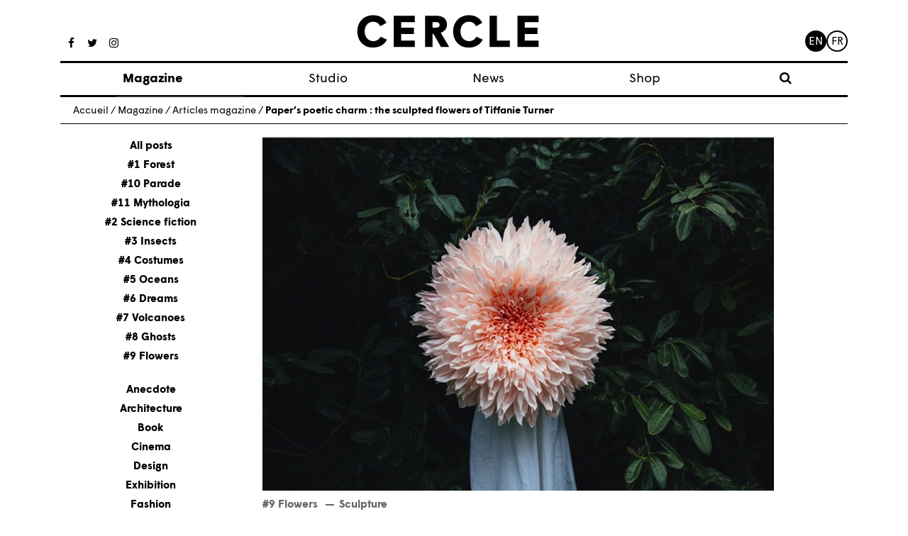

--- FILE ---
content_type: text/html; charset=UTF-8
request_url: https://www.cerclemagazine.com/en/magazine/articles-magazine/poesie-de-papier-les-fleurs-sculptees-de-tiffanie-turner-2/
body_size: 9610
content:
<!DOCTYPE html><html lang="en-GB"><head><meta charset="UTF-8"><meta http-equiv="X-UA-Compatible" content="IE=edge"><meta name="viewport" content="width=device-width, initial-scale=1"><meta name="mobile-web-app-capable" content="yes"><meta name="apple-mobile-web-app-capable" content="yes"><meta name="apple-mobile-web-app-title" content="Cercle - Studio de création graphique à Strasbourg, France."><link rel="profile" href="https://gmpg.org/xfn/11"><link rel="pingback" href="https://www.cerclemagazine.com/xmlrpc.php"><link href="https://fonts.googleapis.com/css?family=Work+Sans:300,400,600" rel="stylesheet"><meta name='robots' content='index, follow, max-image-preview:large, max-snippet:-1, max-video-preview:-1' /><link rel="alternate" href="https://www.cerclemagazine.com/en/magazine/articles-magazine/poesie-de-papier-les-fleurs-sculptees-de-tiffanie-turner-2/" hreflang="en" /><link rel="alternate" href="https://www.cerclemagazine.com/magazine/articles-magazine/poesie-de-papier-les-fleurs-sculptees-de-tiffanie-turner/" hreflang="fr" /><link media="all" href="https://www.cerclemagazine.com/wp-content/cache/autoptimize/css/autoptimize_4b5a9d6290582b0273bac601b3b4e896.css" rel="stylesheet"><link media="only screen and (max-width: 768px)" href="https://www.cerclemagazine.com/wp-content/cache/autoptimize/css/autoptimize_6fe211f8bb15af76999ce9135805d7af.css" rel="stylesheet"><title>Paper’s poetic charm : the sculpted flowers of Tiffanie Turner &#8212; Cercle</title><meta name="description" content="Former architect, Tiffanie Turner turned away from planning and designing buildings to devote herself to the creation of paper flowers. Born in 1970 in New York, she then grew up in" /><link rel="canonical" href="https://www.cerclemagazine.com/en/magazine/articles-magazine/poesie-de-papier-les-fleurs-sculptees-de-tiffanie-turner-2/" /><meta property="og:locale" content="en_GB" /><meta property="og:locale:alternate" content="fr_FR" /><meta property="og:type" content="article" /><meta property="og:title" content="Paper’s poetic charm : the sculpted flowers of Tiffanie Turner &#8212; Cercle" /><meta property="og:description" content="Former architect, Tiffanie Turner turned away from planning and designing buildings to devote herself to the creation of paper flowers. Born in 1970 in New York, she then grew up in" /><meta property="og:url" content="https://www.cerclemagazine.com/en/magazine/articles-magazine/poesie-de-papier-les-fleurs-sculptees-de-tiffanie-turner-2/" /><meta property="og:site_name" content="Cercle" /><meta property="article:publisher" content="https://www.facebook.com/cerclemagazine/" /><meta property="article:modified_time" content="2021-06-11T13:27:45+00:00" /><meta property="og:image" content="https://www.cerclemagazine.com/wp-content/uploads/2021/06/Tiffanie-Turner-4.jpg" /><meta property="og:image:width" content="721" /><meta property="og:image:height" content="499" /><meta property="og:image:type" content="image/jpeg" /><meta name="twitter:card" content="summary_large_image" /><meta name="twitter:site" content="@CercleMagazine" /><meta name="twitter:label1" content="Estimated reading time" /><meta name="twitter:data1" content="1 minute" /> <script type="application/ld+json" class="yoast-schema-graph">{"@context":"https://schema.org","@graph":[{"@type":"WebPage","@id":"https://www.cerclemagazine.com/en/magazine/articles-magazine/poesie-de-papier-les-fleurs-sculptees-de-tiffanie-turner-2/","url":"https://www.cerclemagazine.com/en/magazine/articles-magazine/poesie-de-papier-les-fleurs-sculptees-de-tiffanie-turner-2/","name":"Paper’s poetic charm : the sculpted flowers of Tiffanie Turner &#8212; Cercle","isPartOf":{"@id":"https://www.cerclemagazine.com/en/#website"},"primaryImageOfPage":{"@id":"https://www.cerclemagazine.com/en/magazine/articles-magazine/poesie-de-papier-les-fleurs-sculptees-de-tiffanie-turner-2/#primaryimage"},"image":{"@id":"https://www.cerclemagazine.com/en/magazine/articles-magazine/poesie-de-papier-les-fleurs-sculptees-de-tiffanie-turner-2/#primaryimage"},"thumbnailUrl":"https://www.cerclemagazine.com/wp-content/uploads/2021/06/Tiffanie-Turner-4.jpg","datePublished":"2021-06-11T13:27:25+00:00","dateModified":"2021-06-11T13:27:45+00:00","description":"Former architect, Tiffanie Turner turned away from planning and designing buildings to devote herself to the creation of paper flowers. Born in 1970 in New York, she then grew up in","breadcrumb":{"@id":"https://www.cerclemagazine.com/en/magazine/articles-magazine/poesie-de-papier-les-fleurs-sculptees-de-tiffanie-turner-2/#breadcrumb"},"inLanguage":"en-GB","potentialAction":[{"@type":"ReadAction","target":["https://www.cerclemagazine.com/en/magazine/articles-magazine/poesie-de-papier-les-fleurs-sculptees-de-tiffanie-turner-2/"]}]},{"@type":"ImageObject","inLanguage":"en-GB","@id":"https://www.cerclemagazine.com/en/magazine/articles-magazine/poesie-de-papier-les-fleurs-sculptees-de-tiffanie-turner-2/#primaryimage","url":"https://www.cerclemagazine.com/wp-content/uploads/2021/06/Tiffanie-Turner-4.jpg","contentUrl":"https://www.cerclemagazine.com/wp-content/uploads/2021/06/Tiffanie-Turner-4.jpg","width":721,"height":499},{"@type":"BreadcrumbList","@id":"https://www.cerclemagazine.com/en/magazine/articles-magazine/poesie-de-papier-les-fleurs-sculptees-de-tiffanie-turner-2/#breadcrumb","itemListElement":[{"@type":"ListItem","position":1,"name":"Home","item":"https://www.cerclemagazine.com/en/"},{"@type":"ListItem","position":2,"name":"Articles Magazine","item":"https://www.cerclemagazine.com/en/magazine/articles-magazine/"},{"@type":"ListItem","position":3,"name":"Paper’s poetic charm : the sculpted flowers of Tiffanie Turner"}]},{"@type":"WebSite","@id":"https://www.cerclemagazine.com/en/#website","url":"https://www.cerclemagazine.com/en/","name":"Cercle","description":"Studio de création graphique à Strasbourg, France.","publisher":{"@id":"https://www.cerclemagazine.com/en/#organization"},"potentialAction":[{"@type":"SearchAction","target":{"@type":"EntryPoint","urlTemplate":"https://www.cerclemagazine.com/en/?s={search_term_string}"},"query-input":"required name=search_term_string"}],"inLanguage":"en-GB"},{"@type":"Organization","@id":"https://www.cerclemagazine.com/en/#organization","name":"CERCLE","url":"https://www.cerclemagazine.com/en/","logo":{"@type":"ImageObject","inLanguage":"en-GB","@id":"https://www.cerclemagazine.com/en/#/schema/logo/image/","url":"https://www.cerclemagazine.com/wp-content/uploads/2017/03/logo-cercle.jpg","contentUrl":"https://www.cerclemagazine.com/wp-content/uploads/2017/03/logo-cercle.jpg","width":266,"height":47,"caption":"CERCLE"},"image":{"@id":"https://www.cerclemagazine.com/en/#/schema/logo/image/"},"sameAs":["https://www.facebook.com/cerclemagazine/","https://twitter.com/CercleMagazine","https://www.instagram.com/cercle_magazine/"]}]}</script> <link rel='dns-prefetch' href='//www.cerclemagazine.com' /><link rel="alternate" type="application/rss+xml" title="Cercle &raquo; Feed" href="https://www.cerclemagazine.com/en/feed/" /><link rel="alternate" type="application/rss+xml" title="Cercle &raquo; Comments Feed" href="https://www.cerclemagazine.com/en/comments/feed/" /><link rel="https://api.w.org/" href="https://www.cerclemagazine.com/wp-json/" /><link rel="EditURI" type="application/rsd+xml" title="RSD" href="https://www.cerclemagazine.com/xmlrpc.php?rsd" /><meta name="generator" content="WordPress 6.8.3" /><meta name="generator" content="WooCommerce 9.9.6" /><link rel='shortlink' href='https://www.cerclemagazine.com/?p=8424' /><link rel="alternate" title="oEmbed (JSON)" type="application/json+oembed" href="https://www.cerclemagazine.com/wp-json/oembed/1.0/embed?url=https%3A%2F%2Fwww.cerclemagazine.com%2Fen%2Fmagazine%2Farticles-magazine%2Fpoesie-de-papier-les-fleurs-sculptees-de-tiffanie-turner-2%2F" /><link rel="alternate" title="oEmbed (XML)" type="text/xml+oembed" href="https://www.cerclemagazine.com/wp-json/oembed/1.0/embed?url=https%3A%2F%2Fwww.cerclemagazine.com%2Fen%2Fmagazine%2Farticles-magazine%2Fpoesie-de-papier-les-fleurs-sculptees-de-tiffanie-turner-2%2F&#038;format=xml" /> <script type="text/javascript">(function(url){
	if(/(?:Chrome\/26\.0\.1410\.63 Safari\/537\.31|WordfenceTestMonBot)/.test(navigator.userAgent)){ return; }
	var addEvent = function(evt, handler) {
		if (window.addEventListener) {
			document.addEventListener(evt, handler, false);
		} else if (window.attachEvent) {
			document.attachEvent('on' + evt, handler);
		}
	};
	var removeEvent = function(evt, handler) {
		if (window.removeEventListener) {
			document.removeEventListener(evt, handler, false);
		} else if (window.detachEvent) {
			document.detachEvent('on' + evt, handler);
		}
	};
	var evts = 'contextmenu dblclick drag dragend dragenter dragleave dragover dragstart drop keydown keypress keyup mousedown mousemove mouseout mouseover mouseup mousewheel scroll'.split(' ');
	var logHuman = function() {
		if (window.wfLogHumanRan) { return; }
		window.wfLogHumanRan = true;
		var wfscr = document.createElement('script');
		wfscr.type = 'text/javascript';
		wfscr.async = true;
		wfscr.src = url + '&r=' + Math.random();
		(document.getElementsByTagName('head')[0]||document.getElementsByTagName('body')[0]).appendChild(wfscr);
		for (var i = 0; i < evts.length; i++) {
			removeEvent(evts[i], logHuman);
		}
	};
	for (var i = 0; i < evts.length; i++) {
		addEvent(evts[i], logHuman);
	}
})('//www.cerclemagazine.com/?wordfence_lh=1&hid=7F541A82D51774A5B8D6361AAA667E8B');</script><meta name="mobile-web-app-capable" content="yes"><meta name="apple-mobile-web-app-capable" content="yes"><meta name="apple-mobile-web-app-title" content="Cercle - Studio de création graphique à Strasbourg, France."> <noscript><style>.woocommerce-product-gallery{ opacity: 1 !important; }</style></noscript><link rel="icon" href="https://www.cerclemagazine.com/wp-content/uploads/2017/04/spinner.gif" sizes="32x32" /><link rel="icon" href="https://www.cerclemagazine.com/wp-content/uploads/2017/04/spinner.gif" sizes="192x192" /><link rel="apple-touch-icon" href="https://www.cerclemagazine.com/wp-content/uploads/2017/04/spinner.gif" /><meta name="msapplication-TileImage" content="https://www.cerclemagazine.com/wp-content/uploads/2017/04/spinner.gif" /></head><body data-rsssl=1 class="wp-singular article_magazine-template-default single single-article_magazine postid-8424 wp-custom-logo wp-embed-responsive wp-theme-understrap wp-child-theme-understrap-child theme-understrap woocommerce-no-js group-blog understrap-has-sidebar"><div id="fb-root"></div><div class="hfeed site" id="page"><div class="wrapper-fluid wrapper-navbar wrapper-menu-cercle" id="wrapper-navbar"> <a class="skip-link screen-reader-text sr-only" href="#content">Skip to content</a><nav class="navbar navbar-toggleable-md fixed-top"><div class="container"><ul class="hidden-md-down list-inline social-icons social-icons__studio"><li class="list-inline-item"> <a href="https://www.facebook.com/cerclestudio"><i class="fa fa-facebook" aria-hidden="true"></i></a></li><li class="list-inline-item"> <a href="https://fr.pinterest.com/cerclestudio/"><i class="fa fa-pinterest" aria-hidden="true"></i></a></li><li class="list-inline-item"> <a href="https://www.behance.net/cerclestudio"><i class="fa fa-behance" aria-hidden="true"></i></a></li></ul><ul class="hidden-md-down list-inline social-icons social-icons__magazine"><li class="list-inline-item"> <a href="https://www.facebook.com/cerclemagazine/"><i class="fa fa-facebook" aria-hidden="true"></i></a></li><li class="list-inline-item"> <a href="https://twitter.com/CercleMagazine"><i class="fa fa-twitter" aria-hidden="true"></i></a></li><li class="list-inline-item"> <a href="https://www.instagram.com/cercle_magazine/"><i class="fa fa-instagram"
 aria-hidden="true"></i></a></li></ul> <button class="navbar-toggler collapsed" type="button" data-toggle="collapse" data-target="#navbarNavDropdown"
 aria-controls="navbarNavDropdown" aria-expanded="false" aria-label="Toggle navigation"> <span class="icon-bar"></span> <span class="icon-bar"></span> <span class="icon-bar"></span> <span class="sr-only">Toggle navigation</span> </button> <a class="navbar-brand" rel="home" href="https://www.cerclemagazine.com/en/"
 title="Cercle"> <svg width="261px" height="48px" viewBox="372 328 261 48" version="1.1" xmlns="http://www.w3.org/2000/svg"
 xmlns:xlink="http://www.w3.org/1999/xlink"> <desc>Created with Sketch.</desc> <defs></defs> <g id="cercle" stroke="none" stroke-width="1" fill="none" fill-rule="evenodd"
 transform="translate(372.000000, 328.000000)"> <path
 d="M0,23.8009386 C0,10.4060794 8.8862491,0.489021661 22.7965126,0.489021661 C31.8759206,0.489021661 38.5733502,4.417213 41.9861372,11.3718736 L33.0358159,16.4590181 C31.1032852,12.4017401 27.9477292,9.82660289 22.4742671,9.82660289 C16.099083,9.82660289 10.5606065,15.2359928 10.5606065,23.8009386 C10.5606065,32.7522022 16.4213285,37.7743321 22.7965126,37.7743321 C27.8186426,37.7743321 31.5536751,35.1982527 33.4862058,31.399148 L42.6306282,35.5855126 C39.3459856,42.4751588 32.3272527,47.1119134 22.0879495,47.1119134 C8.95126354,47.1119134 0,37.065769 0,23.8009386"
 id="Fill-1" fill="#000000"></path> <polyline id="Fill-3" fill="#000000"
 points="52.4789025 1.26165704 82.7445379 1.26165704 82.7445379 10.4701516 63.039509 10.4701516 63.039509 18.3265343 81.4574404 18.3265343 81.4574404 27.6000433 63.039509 27.6000433 63.039509 37.1298412 82.7445379 37.1298412 82.7445379 46.339278 52.4789025 46.339278 52.4789025 1.26165704"> </polyline> <path
 d="M113.651838,18.3265343 C116.742379,18.3265343 118.545823,16.7812635 118.545823,14.3342708 C118.545823,11.8232058 116.678307,10.3420072 113.651838,10.3420072 L108.242448,10.3420072 L108.242448,18.3265343 L113.651838,18.3265343 Z M97.6808989,1.26165704 L113.71591,1.26165704 C123.69704,1.26165704 129.10643,6.22065704 129.10643,13.9479531 C129.10643,19.9368195 125.757715,23.671852 120.155166,25.6675126 L132.326058,46.339278 L120.477412,46.339278 L109.658632,27.2777978 L108.242448,27.2777978 L108.242448,46.339278 L97.6808989,46.339278 L97.6808989,1.26165704 L97.6808989,1.26165704 Z"
 id="Fill-4" fill="#000000"></path> <path
 d="M137.92578,23.8009386 C137.92578,10.4060794 146.812971,0.489021661 160.72135,0.489021661 C169.8017,0.489021661 176.498188,4.417213 179.911917,11.3718736 L170.960653,16.4590181 C169.029065,12.4017401 165.873509,9.82660289 160.399105,9.82660289 C154.024863,9.82660289 148.486386,15.2359928 148.486386,23.8009386 C148.486386,32.7522022 154.347108,37.7743321 160.72135,37.7743321 C165.744422,37.7743321 169.479455,35.1982527 171.411986,31.399148 L180.555466,35.5855126 C177.271765,42.4751588 170.25209,47.1119134 160.012787,47.1119134 C146.877043,47.1119134 137.92578,37.065769 137.92578,23.8009386"
 id="Fill-5" fill="#000000"></path> <polyline id="Fill-6" fill="#000000"
 points="190.404682 1.26165704 200.965289 1.26165704 200.965289 37.1298412 219.576379 37.1298412 219.576379 46.339278 190.404682 46.339278 190.404682 1.26165704"> </polyline> <polyline id="Fill-7" fill="#000000"
 points="230.584549 1.26165704 260.850184 1.26165704 260.850184 10.4701516 241.145155 10.4701516 241.145155 18.3265343 259.563087 18.3265343 259.563087 27.6000433 241.145155 27.6000433 241.145155 37.1298412 260.850184 37.1298412 260.850184 46.339278 230.584549 46.339278 230.584549 1.26165704"> </polyline> </g> </svg> </a><ul class="menu-lang"><li class="lang-item lang-item-7 lang-item-en current-lang lang-item-first"><a lang="en-GB" hreflang="en-GB" href="https://www.cerclemagazine.com/en/magazine/articles-magazine/poesie-de-papier-les-fleurs-sculptees-de-tiffanie-turner-2/" aria-current="true">en</a></li><li class="lang-item lang-item-4 lang-item-fr"><a lang="fr-FR" hreflang="fr-FR" href="https://www.cerclemagazine.com/magazine/articles-magazine/poesie-de-papier-les-fleurs-sculptees-de-tiffanie-turner/">fr</a></li></ul><div id="navbarNavDropdown" class="collapse navbar-collapse"><ul id="main-menu" class="navbar-nav"><li itemscope="itemscope" itemtype="https://www.schema.org/SiteNavigationElement" id="menu-item-3470" class="menu-item menu-item-type-post_type menu-item-object-page menu-item-has-children current-menu-parent current-menu-ancestor dropdown active menu-item-3470 nav-item"><a title="Magazine" href="#" data-toggle="dropdown" aria-haspopup="true" aria-expanded="false" class="dropdown-toggle nav-link" id="menu-item-dropdown-3470">Magazine</a><ul class="dropdown-menu" aria-labelledby="menu-item-dropdown-3470" role="menu"><li itemscope="itemscope" itemtype="https://www.schema.org/SiteNavigationElement" id="menu-item-1125" class="menu-item menu-item-type-post_type_archive menu-item-object-article_magazine current-menu-item active menu-item-1125 nav-item"><a title="Posts" href="https://www.cerclemagazine.com/en/magazine/articles-magazine/" class="dropdown-item" aria-current="page">Posts</a></li><li itemscope="itemscope" itemtype="https://www.schema.org/SiteNavigationElement" id="menu-item-3471" class="menu-item menu-item-type-post_type menu-item-object-page menu-item-3471 nav-item"><a title="About magazine" href="https://www.cerclemagazine.com/en/magazine-2/about-magazine/" class="dropdown-item">About magazine</a></li><li itemscope="itemscope" itemtype="https://www.schema.org/SiteNavigationElement" id="menu-item-3473" class="menu-item menu-item-type-post_type_archive menu-item-object-numero menu-item-3473 nav-item"><a title="Issues" href="https://www.cerclemagazine.com/en/magazine/numeros/" class="dropdown-item">Issues</a></li></ul></li><li itemscope="itemscope" itemtype="https://www.schema.org/SiteNavigationElement" id="menu-item-9276" class="menu-item menu-item-type-custom menu-item-object-custom menu-item-9276 nav-item"><a title="Studio" href="https://cerclestudio.com/" class="nav-link">Studio</a></li><li itemscope="itemscope" itemtype="https://www.schema.org/SiteNavigationElement" id="menu-item-3455" class="menu-item menu-item-type-post_type menu-item-object-page menu-item-3455 nav-item"><a title="News" href="https://www.cerclemagazine.com/en/news/" class="nav-link">News</a></li><li itemscope="itemscope" itemtype="https://www.schema.org/SiteNavigationElement" id="menu-item-6380" class="menu-item menu-item-type-post_type menu-item-object-page menu-item-6380 nav-item"><a title="Shop" href="https://www.cerclemagazine.com/boutique/" class="nav-link">Shop</a></li><li><form role="search" method="get" id="searchform" class="searchform" action="https://www.cerclemagazine.com/en/" ><div><div class="show-searchform"><label class="screen-reader-text" for="s"><i class="fa fa-search" aria-hidden="true"></i></label></div><div class="the-searchform"><input type="text" value="" name="s" id="s" /><input type="submit" id="searchsubmit" value="Search" /></div></div></form></li></ul></div></div></nav></div><div class="wrapper" id="single-wrapper"><div class="container" id="content" tabindex="-1"><p class="breadcrumbs"><span xmlns:v="http://rdf.data-vocabulary.org/#"><span typeof="v:Breadcrumb"><a href="https://www.cerclemagazine.com/en" rel="v:url" property="v:title">Accueil</a> / <span rel="v:child" typeof="v:Breadcrumb"><a href="https://www.cerclemagazine.com/en/magazine" rel="v:url" property="v:title">Magazine</a> / <span rel="v:child" typeof="v:Breadcrumb"><a href="https://www.cerclemagazine.com/en/magazine/articles-magazine" rel="v:url" property="v:title">Articles magazine</a> / <span class="breadcrumb_last">Paper’s poetic charm : the sculpted flowers of Tiffanie Turner</span></span></span></span></span></p><div class="row"><div class="col-md-3 hidden-sm-down"><ul class="list-unstyled col-g__liste-categories"><li><a href="/en/magazine/articles-magazine/">All posts</a></li><li class=""><a href="https://www.cerclemagazine.com/en/categories-articles-magazine/1-en/">#1 Forest</a></li><li class=""><a href="https://www.cerclemagazine.com/en/categories-articles-magazine/10-parade-en/">#10 Parade</a></li><li class=""><a href="https://www.cerclemagazine.com/en/categories-articles-magazine/11-mythologia/">#11 Mythologia</a></li><li class=""><a href="https://www.cerclemagazine.com/en/categories-articles-magazine/2-en/">#2 Science fiction</a></li><li class=""><a href="https://www.cerclemagazine.com/en/categories-articles-magazine/3-en/">#3 Insects</a></li><li class=""><a href="https://www.cerclemagazine.com/en/categories-articles-magazine/4-en/">#4 Costumes</a></li><li class=""><a href="https://www.cerclemagazine.com/en/categories-articles-magazine/5-en/">#5 Oceans</a></li><li class=""><a href="https://www.cerclemagazine.com/en/categories-articles-magazine/6-dreams/">#6 Dreams</a></li><li class=""><a href="https://www.cerclemagazine.com/en/categories-articles-magazine/7-volcanoes/">#7 Volcanoes</a></li><li class=""><a href="https://www.cerclemagazine.com/en/categories-articles-magazine/8-en/">#8 Ghosts</a></li><li class=""><a href="https://www.cerclemagazine.com/en/categories-articles-magazine/9-flowers/">#9 Flowers</a></li><li class=""><a href="https://www.cerclemagazine.com/en/categories-articles-magazine/anecdote-en/">Anecdote</a></li><li class=""><a href="https://www.cerclemagazine.com/en/categories-articles-magazine/architecture-en/">Architecture</a></li><li class=""><a href="https://www.cerclemagazine.com/en/categories-articles-magazine/book/">Book</a></li><li class=""><a href="https://www.cerclemagazine.com/en/categories-articles-magazine/cinema-en/">Cinema</a></li><li class=""><a href="https://www.cerclemagazine.com/en/categories-articles-magazine/design-en/">Design</a></li><li class=""><a href="https://www.cerclemagazine.com/en/categories-articles-magazine/exhibition/">Exhibition</a></li><li class=""><a href="https://www.cerclemagazine.com/en/categories-articles-magazine/fashion/">Fashion</a></li><li class=""><a href="https://www.cerclemagazine.com/en/categories-articles-magazine/illustration-en/">Illustration</a></li><li class=""><a href="https://www.cerclemagazine.com/en/categories-articles-magazine/installation-en/">Installation</a></li><li class=""><a href="https://www.cerclemagazine.com/en/categories-articles-magazine/interview/">Interview</a></li><li class=""><a href="https://www.cerclemagazine.com/en/categories-articles-magazine/magazines/">Magazines</a></li><li class=""><a href="https://www.cerclemagazine.com/en/categories-articles-magazine/music/">Music</a></li><li class=""><a href="https://www.cerclemagazine.com/en/categories-articles-magazine/nature-en/">Nature</a></li><li class=""><a href="https://www.cerclemagazine.com/en/categories-articles-magazine/painting/">Painting</a></li><li class=""><a href="https://www.cerclemagazine.com/en/categories-articles-magazine/performance-en/">Performance</a></li><li class=""><a href="https://www.cerclemagazine.com/en/categories-articles-magazine/photography/">Photography</a></li><li class=""><a href="https://www.cerclemagazine.com/en/categories-articles-magazine/science-en/">Science</a></li><li class=""><a href="https://www.cerclemagazine.com/en/categories-articles-magazine/sculpture/">Sculpture</a></li><li class=""><a href="https://www.cerclemagazine.com/en/categories-articles-magazine/travel/">Travel</a></li><li class=""><a href="https://www.cerclemagazine.com/en/categories-articles-magazine/typeface-design/">Typeface design</a></li><li class=""><a href="https://www.cerclemagazine.com/en/categories-articles-magazine/video-en/">Video</a></li></ul></div><div class="col-md-9 content-area" id="primary"><main class="site-main" id="main"><div class="article-single-mag--image"> <img width="721" height="499" src="https://www.cerclemagazine.com/wp-content/uploads/2021/06/Tiffanie-Turner-4.jpg" class="attachment-article-liste-full size-article-liste-full wp-post-image" alt="" decoding="async" fetchpriority="high" srcset="https://www.cerclemagazine.com/wp-content/uploads/2021/06/Tiffanie-Turner-4.jpg 721w, https://www.cerclemagazine.com/wp-content/uploads/2021/06/Tiffanie-Turner-4-300x208.jpg 300w, https://www.cerclemagazine.com/wp-content/uploads/2021/06/Tiffanie-Turner-4-680x470.jpg 680w, https://www.cerclemagazine.com/wp-content/uploads/2021/06/Tiffanie-Turner-4-600x415.jpg 600w" sizes="(max-width: 721px) 100vw, 721px" /></div><article class="article-single-mag"><ul class="list-inline liste-categories"><li class="list-inline-item"><a href="/categories-articles-magazine/9-flowers">#9 Flowers</a></li><li class="list-inline-item"><a href="/categories-articles-magazine/sculpture">Sculpture</a></li></ul><h1>Paper’s poetic charm : the sculpted flowers of Tiffanie Turner</h1><div class="article-single-mag--contenu"><p>Former architect, <a href="http://www.papelsf.com/" target="_blank" rel="noopener">Tiffanie Turner</a> turned away from planning and designing buildings to devote herself to the creation of paper flowers. Born in 1970 in New York, she then grew up in New Hampshire surrounded by nature, where her fascination with flowers started to bloom.</p><p>A true botanical sculptor, she developed an obsession with the graphic qualities of the flowers that grow on planet Earth and that she tries to reproduce. Upstream of each creation, she accomplies a meticulous research and observation of the flower that she wishes to recreate from scratch. From the color, to petals, to texture and scale, everything is carefully considered to allow Tiffanie Turner to imitate the flowers she works with to perfection. Her fragile sculptures are made from colorful crepe papers from Italy, Germany and China. Each of its parts requires between 250 and 400 hours of work.</p><p>Faced with these delicate works made of a multitude of layers of paper carefully cut and assembled, the illusion of believing in real flowers is great, as the result is surprisingly accurate. From these flowers that never wither emerges a sweet poetry testifyng to the artist’s relationship with nature.</p><figure id="attachment_8421" aria-describedby="caption-attachment-8421" style="width: 1000px" class="wp-caption alignnone"><a href="https://www.cerclemagazine.com/wp-content/uploads/2021/06/Tiffanie-Turner-7.jpg"><noscript><img decoding="async" class="size-full wp-image-8421" src="https://www.cerclemagazine.com/wp-content/uploads/2021/06/Tiffanie-Turner-7.jpg" alt="" width="1000" height="800" srcset="https://www.cerclemagazine.com/wp-content/uploads/2021/06/Tiffanie-Turner-7.jpg 1000w, https://www.cerclemagazine.com/wp-content/uploads/2021/06/Tiffanie-Turner-7-300x240.jpg 300w, https://www.cerclemagazine.com/wp-content/uploads/2021/06/Tiffanie-Turner-7-768x614.jpg 768w, https://www.cerclemagazine.com/wp-content/uploads/2021/06/Tiffanie-Turner-7-600x480.jpg 600w" sizes="(max-width: 1000px) 100vw, 1000px" /></noscript><img decoding="async" class="lazyload size-full wp-image-8421" src='data:image/svg+xml,%3Csvg%20xmlns=%22http://www.w3.org/2000/svg%22%20viewBox=%220%200%201000%20800%22%3E%3C/svg%3E' data-src="https://www.cerclemagazine.com/wp-content/uploads/2021/06/Tiffanie-Turner-7.jpg" alt="" width="1000" height="800" data-srcset="https://www.cerclemagazine.com/wp-content/uploads/2021/06/Tiffanie-Turner-7.jpg 1000w, https://www.cerclemagazine.com/wp-content/uploads/2021/06/Tiffanie-Turner-7-300x240.jpg 300w, https://www.cerclemagazine.com/wp-content/uploads/2021/06/Tiffanie-Turner-7-768x614.jpg 768w, https://www.cerclemagazine.com/wp-content/uploads/2021/06/Tiffanie-Turner-7-600x480.jpg 600w" data-sizes="(max-width: 1000px) 100vw, 1000px" /></a><figcaption id="caption-attachment-8421" class="wp-caption-text">Split Rose, papier-maché, stain, wire</figcaption></figure><p><a href="https://www.cerclemagazine.com/wp-content/uploads/2021/06/Tiffanie-Turner-8.jpg"><noscript><img decoding="async" class="alignnone size-full wp-image-8422" src="https://www.cerclemagazine.com/wp-content/uploads/2021/06/Tiffanie-Turner-8.jpg" alt="" width="1500" height="1875" srcset="https://www.cerclemagazine.com/wp-content/uploads/2021/06/Tiffanie-Turner-8.jpg 1500w, https://www.cerclemagazine.com/wp-content/uploads/2021/06/Tiffanie-Turner-8-240x300.jpg 240w, https://www.cerclemagazine.com/wp-content/uploads/2021/06/Tiffanie-Turner-8-819x1024.jpg 819w, https://www.cerclemagazine.com/wp-content/uploads/2021/06/Tiffanie-Turner-8-768x960.jpg 768w, https://www.cerclemagazine.com/wp-content/uploads/2021/06/Tiffanie-Turner-8-1229x1536.jpg 1229w, https://www.cerclemagazine.com/wp-content/uploads/2021/06/Tiffanie-Turner-8-600x750.jpg 600w" sizes="(max-width: 1500px) 100vw, 1500px" /></noscript><img decoding="async" class="lazyload alignnone size-full wp-image-8422" src='data:image/svg+xml,%3Csvg%20xmlns=%22http://www.w3.org/2000/svg%22%20viewBox=%220%200%201500%201875%22%3E%3C/svg%3E' data-src="https://www.cerclemagazine.com/wp-content/uploads/2021/06/Tiffanie-Turner-8.jpg" alt="" width="1500" height="1875" data-srcset="https://www.cerclemagazine.com/wp-content/uploads/2021/06/Tiffanie-Turner-8.jpg 1500w, https://www.cerclemagazine.com/wp-content/uploads/2021/06/Tiffanie-Turner-8-240x300.jpg 240w, https://www.cerclemagazine.com/wp-content/uploads/2021/06/Tiffanie-Turner-8-819x1024.jpg 819w, https://www.cerclemagazine.com/wp-content/uploads/2021/06/Tiffanie-Turner-8-768x960.jpg 768w, https://www.cerclemagazine.com/wp-content/uploads/2021/06/Tiffanie-Turner-8-1229x1536.jpg 1229w, https://www.cerclemagazine.com/wp-content/uploads/2021/06/Tiffanie-Turner-8-600x750.jpg 600w" data-sizes="(max-width: 1500px) 100vw, 1500px" /></a></p><p><a href="https://www.cerclemagazine.com/wp-content/uploads/2021/06/Tiffanie-Turner-3.jpg"><noscript><img decoding="async" class="alignnone size-full wp-image-8418" src="https://www.cerclemagazine.com/wp-content/uploads/2021/06/Tiffanie-Turner-3.jpg" alt="" width="2000" height="2120" srcset="https://www.cerclemagazine.com/wp-content/uploads/2021/06/Tiffanie-Turner-3.jpg 2000w, https://www.cerclemagazine.com/wp-content/uploads/2021/06/Tiffanie-Turner-3-283x300.jpg 283w, https://www.cerclemagazine.com/wp-content/uploads/2021/06/Tiffanie-Turner-3-966x1024.jpg 966w, https://www.cerclemagazine.com/wp-content/uploads/2021/06/Tiffanie-Turner-3-768x814.jpg 768w, https://www.cerclemagazine.com/wp-content/uploads/2021/06/Tiffanie-Turner-3-1449x1536.jpg 1449w, https://www.cerclemagazine.com/wp-content/uploads/2021/06/Tiffanie-Turner-3-1932x2048.jpg 1932w, https://www.cerclemagazine.com/wp-content/uploads/2021/06/Tiffanie-Turner-3-600x636.jpg 600w" sizes="(max-width: 2000px) 100vw, 2000px" /></noscript><img decoding="async" class="lazyload alignnone size-full wp-image-8418" src='data:image/svg+xml,%3Csvg%20xmlns=%22http://www.w3.org/2000/svg%22%20viewBox=%220%200%202000%202120%22%3E%3C/svg%3E' data-src="https://www.cerclemagazine.com/wp-content/uploads/2021/06/Tiffanie-Turner-3.jpg" alt="" width="2000" height="2120" data-srcset="https://www.cerclemagazine.com/wp-content/uploads/2021/06/Tiffanie-Turner-3.jpg 2000w, https://www.cerclemagazine.com/wp-content/uploads/2021/06/Tiffanie-Turner-3-283x300.jpg 283w, https://www.cerclemagazine.com/wp-content/uploads/2021/06/Tiffanie-Turner-3-966x1024.jpg 966w, https://www.cerclemagazine.com/wp-content/uploads/2021/06/Tiffanie-Turner-3-768x814.jpg 768w, https://www.cerclemagazine.com/wp-content/uploads/2021/06/Tiffanie-Turner-3-1449x1536.jpg 1449w, https://www.cerclemagazine.com/wp-content/uploads/2021/06/Tiffanie-Turner-3-1932x2048.jpg 1932w, https://www.cerclemagazine.com/wp-content/uploads/2021/06/Tiffanie-Turner-3-600x636.jpg 600w" data-sizes="(max-width: 2000px) 100vw, 2000px" /></a></p><p><a href="https://www.cerclemagazine.com/wp-content/uploads/2021/06/Tiffanie-Turner-2.jpg"><noscript><img decoding="async" class="alignnone size-full wp-image-8417" src="https://www.cerclemagazine.com/wp-content/uploads/2021/06/Tiffanie-Turner-2.jpg" alt="" width="1000" height="1000" srcset="https://www.cerclemagazine.com/wp-content/uploads/2021/06/Tiffanie-Turner-2.jpg 1000w, https://www.cerclemagazine.com/wp-content/uploads/2021/06/Tiffanie-Turner-2-300x300.jpg 300w, https://www.cerclemagazine.com/wp-content/uploads/2021/06/Tiffanie-Turner-2-150x150.jpg 150w, https://www.cerclemagazine.com/wp-content/uploads/2021/06/Tiffanie-Turner-2-768x768.jpg 768w, https://www.cerclemagazine.com/wp-content/uploads/2021/06/Tiffanie-Turner-2-600x600.jpg 600w, https://www.cerclemagazine.com/wp-content/uploads/2021/06/Tiffanie-Turner-2-100x100.jpg 100w" sizes="(max-width: 1000px) 100vw, 1000px" /></noscript><img decoding="async" class="lazyload alignnone size-full wp-image-8417" src='data:image/svg+xml,%3Csvg%20xmlns=%22http://www.w3.org/2000/svg%22%20viewBox=%220%200%201000%201000%22%3E%3C/svg%3E' data-src="https://www.cerclemagazine.com/wp-content/uploads/2021/06/Tiffanie-Turner-2.jpg" alt="" width="1000" height="1000" data-srcset="https://www.cerclemagazine.com/wp-content/uploads/2021/06/Tiffanie-Turner-2.jpg 1000w, https://www.cerclemagazine.com/wp-content/uploads/2021/06/Tiffanie-Turner-2-300x300.jpg 300w, https://www.cerclemagazine.com/wp-content/uploads/2021/06/Tiffanie-Turner-2-150x150.jpg 150w, https://www.cerclemagazine.com/wp-content/uploads/2021/06/Tiffanie-Turner-2-768x768.jpg 768w, https://www.cerclemagazine.com/wp-content/uploads/2021/06/Tiffanie-Turner-2-600x600.jpg 600w, https://www.cerclemagazine.com/wp-content/uploads/2021/06/Tiffanie-Turner-2-100x100.jpg 100w" data-sizes="(max-width: 1000px) 100vw, 1000px" /></a></p><p><a href="https://www.cerclemagazine.com/wp-content/uploads/2021/06/Tiffanie-Turner-1.jpg"><noscript><img decoding="async" class="alignnone size-full wp-image-8416" src="https://www.cerclemagazine.com/wp-content/uploads/2021/06/Tiffanie-Turner-1.jpg" alt="" width="1248" height="1282" srcset="https://www.cerclemagazine.com/wp-content/uploads/2021/06/Tiffanie-Turner-1.jpg 1248w, https://www.cerclemagazine.com/wp-content/uploads/2021/06/Tiffanie-Turner-1-292x300.jpg 292w, https://www.cerclemagazine.com/wp-content/uploads/2021/06/Tiffanie-Turner-1-997x1024.jpg 997w, https://www.cerclemagazine.com/wp-content/uploads/2021/06/Tiffanie-Turner-1-768x789.jpg 768w, https://www.cerclemagazine.com/wp-content/uploads/2021/06/Tiffanie-Turner-1-600x616.jpg 600w" sizes="(max-width: 1248px) 100vw, 1248px" /></noscript><img decoding="async" class="lazyload alignnone size-full wp-image-8416" src='data:image/svg+xml,%3Csvg%20xmlns=%22http://www.w3.org/2000/svg%22%20viewBox=%220%200%201248%201282%22%3E%3C/svg%3E' data-src="https://www.cerclemagazine.com/wp-content/uploads/2021/06/Tiffanie-Turner-1.jpg" alt="" width="1248" height="1282" data-srcset="https://www.cerclemagazine.com/wp-content/uploads/2021/06/Tiffanie-Turner-1.jpg 1248w, https://www.cerclemagazine.com/wp-content/uploads/2021/06/Tiffanie-Turner-1-292x300.jpg 292w, https://www.cerclemagazine.com/wp-content/uploads/2021/06/Tiffanie-Turner-1-997x1024.jpg 997w, https://www.cerclemagazine.com/wp-content/uploads/2021/06/Tiffanie-Turner-1-768x789.jpg 768w, https://www.cerclemagazine.com/wp-content/uploads/2021/06/Tiffanie-Turner-1-600x616.jpg 600w" data-sizes="(max-width: 1248px) 100vw, 1248px" /></a></p></div><div class="legende-gallerie"><p>Tiffanie Turner&#8217;s website: <a href="http://www.papelsf.com/" target="_blank" rel="noopener">www.papelsf.com</a><br /> © Tiffanie Turner</p></div><footer class="article-single-mag--footer"> <a href="https://www.cerclemagazine.com/en/author/emma-pampagnin-migayrou/">Emma Pampagnin-Migayrou</a> - 11/06/2021<div class="social-share"><div class="social-share__item"><div class="fb-share-button" data-layout="button" data-size="small" data-mobile-iframe="true"><a class="fb-xfbml-parse-ignore" target="_blank" href="https://www.facebook.com/sharer/sharer.php?u&amp;src=sdkpreparse">Partager</a></div></div><div class="social-share__item"> <a href="https://twitter.com/share" class="twitter-share-button" data-via="CercleMagazine" data-show-count="false">Tweet</a><script async src="//platform.twitter.com/widgets.js" charset="utf-8"></script> </div></div></footer><hr></article><nav class="navigation post-navigation post-navigation-post"><h2 class="sr-only">Post navigation</h2><div class="nav-links row" style="text-align: center;"><div class="col-sm-4"> <span class="nav-next"><a class="btn btn-cercle" href="https://www.cerclemagazine.com/en/magazine/articles-magazine/tristan-bucklands-flowers-in-sickness-and-death/" rel="prev"><i class="fa fa-angle-left"></i>&nbsp;Previous</a></span></div><div class="col-sm-4"> <a href="/blog" class="btn btn-cercle btn-pagination-milieu" >All the posts</a></div><div class="col-sm-4"> <span class="nav-previous"><a class="btn btn-cercle" href="https://www.cerclemagazine.com/en/magazine/articles-magazine/sci-fi-botanicals-by-agnes-jonas/" rel="next">Next&nbsp;<i class="fa fa-angle-right"></i></a></span></div></div></nav></main></div></div></div></div></div><div class="wrapper" id="wrapper-footer"><div class="container"><div class="menu-footer"><ul id="menu-menu-footer-en" class="menu"><li id="menu-item-3514" class="menu-item menu-item-type-custom menu-item-object-custom menu-item-3514"><a href="/en/magazine-2/about-magazine/#contact">Contact Magazine</a></li><li id="menu-item-3519" class="menu-item menu-item-type-post_type menu-item-object-page menu-item-3519"><a href="https://www.cerclemagazine.com/mentions-legales/">Legal Notice</a></li><li id="menu-item-3520" class="menu-item menu-item-type-custom menu-item-object-custom menu-item-3520"><a target="_blank" href="http://sebastien-poilvert.com/">Website by Sébastien Poilvert</a></li></ul></div></div></div></div> <script type="speculationrules">{"prefetch":[{"source":"document","where":{"and":[{"href_matches":"\/*"},{"not":{"href_matches":["\/wp-*.php","\/wp-admin\/*","\/wp-content\/uploads\/*","\/wp-content\/*","\/wp-content\/plugins\/*","\/wp-content\/themes\/understrap-child\/*","\/wp-content\/themes\/understrap\/*","\/*\\?(.+)"]}},{"not":{"selector_matches":"a[rel~=\"nofollow\"]"}},{"not":{"selector_matches":".no-prefetch, .no-prefetch a"}}]},"eagerness":"conservative"}]}</script> <noscript><style>.lazyload{display:none;}</style></noscript><script data-noptimize="1">window.lazySizesConfig=window.lazySizesConfig||{};window.lazySizesConfig.loadMode=1;</script><script async data-noptimize="1" src='https://www.cerclemagazine.com/wp-content/plugins/autoptimize/classes/external/js/lazysizes.min.js?ao_version=3.1.13'></script> <script type="text/javascript">var _gaq = _gaq || [];
		_gaq.push(['_setAccount', 'UA-34843231-1']);
		_gaq.push(['_trackPageview']);

		(function() {
		var ga = document.createElement('script'); ga.type = 'text/javascript'; ga.async = true;
		ga.src = ('https:' == document.location.protocol ? 'https://ssl' : 'http://www') + '.google-analytics.com/ga.js';
		var s = document.getElementsByTagName('script')[0]; s.parentNode.insertBefore(ga, s);
		})();</script> <script defer src="https://www.cerclemagazine.com/wp-content/cache/autoptimize/js/autoptimize_c2bea639be4707d67178fdab48f0af21.js"></script></body></html>